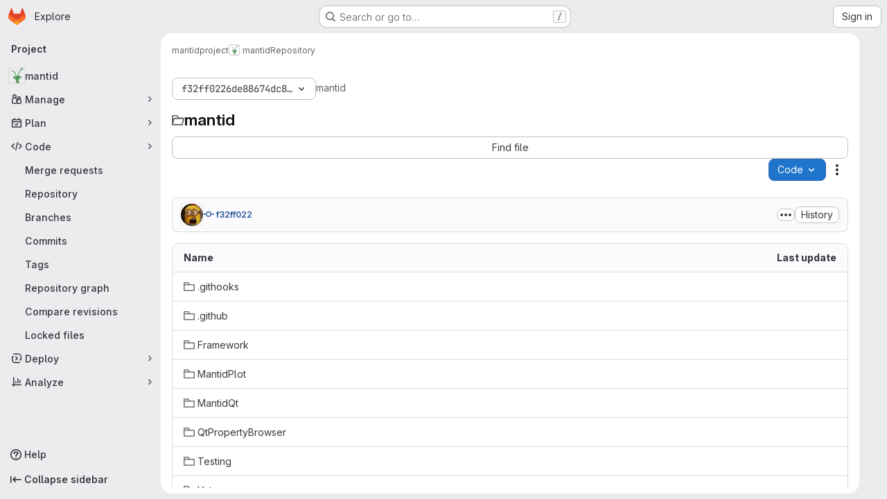

--- FILE ---
content_type: text/javascript; charset=utf-8
request_url: https://code.ornl.gov/assets/webpack/pages.projects.tree.show.2e5dcb27.chunk.js
body_size: 20704
content:
(this.webpackJsonp=this.webpackJsonp||[]).push([["pages.projects.tree.show","ac450171","ae758dc9"],{"+C/r":function(e,t,r){"use strict";t.isInteger=e=>"number"==typeof e?Number.isInteger(e):"string"==typeof e&&""!==e.trim()&&Number.isInteger(Number(e)),t.find=(e,t)=>e.nodes.find(e=>e.type===t),t.exceedsLimit=(e,r,n=1,o)=>!1!==o&&(!(!t.isInteger(e)||!t.isInteger(r))&&(Number(r)-Number(e))/Number(n)>=o),t.escapeNode=(e,t=0,r)=>{const n=e.nodes[t];n&&(r&&n.type===r||"open"===n.type||"close"===n.type)&&!0!==n.escaped&&(n.value="\\"+n.value,n.escaped=!0)},t.encloseBrace=e=>"brace"===e.type&&(e.commas>>0+e.ranges>>0==0&&(e.invalid=!0,!0)),t.isInvalidBrace=e=>"brace"===e.type&&(!(!0!==e.invalid&&!e.dollar)||(e.commas>>0+e.ranges>>0==0||!0!==e.open||!0!==e.close)&&(e.invalid=!0,!0)),t.isOpenOrClose=e=>"open"===e.type||"close"===e.type||(!0===e.open||!0===e.close),t.reduce=e=>e.reduce((e,t)=>("text"===t.type&&e.push(t.value),"range"===t.type&&(t.type="text"),e),[]),t.flatten=(...e)=>{const t=[],r=e=>{for(let n=0;n<e.length;n++){const o=e[n];Array.isArray(o)?r(o):void 0!==o&&t.push(o)}return t};return r(e),t}},"0SQm":function(e,t,r){"use strict";const n=r("WWcN"),o=r("rwLT"),s=r("Z5sJ"),i=r("AH4o"),a=r("BT9Z"),u=(e,t,r=!1)=>{if(Array.isArray(e)){const n=e.map(e=>u(e,t,r));return e=>{for(const t of n){const r=t(e);if(r)return r}return!1}}const n=(o=e)&&"object"==typeof o&&!Array.isArray(o)&&e.tokens&&e.input;var o;if(""===e||"string"!=typeof e&&!n)throw new TypeError("Expected pattern to be a non-empty string");const s=t||{},a=i.isWindows(t),l=n?u.compileRe(e,t):u.makeRe(e,t,!1,!0),p=l.state;delete l.state;let c=()=>!1;if(s.ignore){const e={...t,ignore:null,onMatch:null,onResult:null};c=u(s.ignore,e,r)}const d=(r,n=!1)=>{const{isMatch:o,match:i,output:d}=u.test(r,l,t,{glob:e,posix:a}),f={glob:e,state:p,regex:l,posix:a,input:r,output:d,match:i,isMatch:o};return"function"==typeof s.onResult&&s.onResult(f),!1===o?(f.isMatch=!1,!!n&&f):c(r)?("function"==typeof s.onIgnore&&s.onIgnore(f),f.isMatch=!1,!!n&&f):("function"==typeof s.onMatch&&s.onMatch(f),!n||f)};return r&&(d.state=p),d};u.test=(e,t,r,{glob:n,posix:o}={})=>{if("string"!=typeof e)throw new TypeError("Expected input to be a string");if(""===e)return{isMatch:!1,output:""};const s=r||{},a=s.format||(o?i.toPosixSlashes:null);let l=e===n,p=l&&a?a(e):e;return!1===l&&(p=a?a(e):e,l=p===n),!1!==l&&!0!==s.capture||(l=!0===s.matchBase||!0===s.basename?u.matchBase(e,t,r,o):t.exec(p)),{isMatch:Boolean(l),match:l,output:p}},u.matchBase=(e,t,r,o=i.isWindows(r))=>(t instanceof RegExp?t:u.makeRe(t,r)).test(n.basename(e)),u.isMatch=(e,t,r)=>u(t,r)(e),u.parse=(e,t)=>Array.isArray(e)?e.map(e=>u.parse(e,t)):s(e,{...t,fastpaths:!1}),u.scan=(e,t)=>o(e,t),u.compileRe=(e,t,r=!1,n=!1)=>{if(!0===r)return e.output;const o=t||{},s=o.contains?"":"^",i=o.contains?"":"$";let a=`${s}(?:${e.output})${i}`;e&&!0===e.negated&&(a=`^(?!${a}).*$`);const l=u.toRegex(a,t);return!0===n&&(l.state=e),l},u.makeRe=(e,t={},r=!1,n=!1)=>{if(!e||"string"!=typeof e)throw new TypeError("Expected a non-empty string");let o={negated:!1,fastpaths:!0};return!1===t.fastpaths||"."!==e[0]&&"*"!==e[0]||(o.output=s.fastpaths(e,t)),o.output||(o=s(e,t)),u.compileRe(o,t,r,n)},u.toRegex=(e,t)=>{try{const r=t||{};return new RegExp(e,r.flags||(r.nocase?"i":""))}catch(e){if(t&&!0===t.debug)throw e;return/$^/}},u.constants=a,e.exports=u},"0lKz":function(e,t,r){"use strict";r.r(t);var n=r("Jw/Q"),o=r("Erny"),s=r("CX32"),i=r("QRtj"),a=r("b4aW"),u=r("ZFQw");Object(n.default)(),Object(u.a)(),Object(a.a)(),Object(o.a)(s.a),Object(i.a)()},335:function(e,t,r){r("HVBj"),r("tGlJ"),e.exports=r("0lKz")},"3ZyF":function(e,t,r){"use strict";
/*!
 * is-number <https://github.com/jonschlinkert/is-number>
 *
 * Copyright (c) 2014-present, Jon Schlinkert.
 * Released under the MIT License.
 */e.exports=function(e){return"number"==typeof e?e-e==0:"string"==typeof e&&""!==e.trim()&&(Number.isFinite?Number.isFinite(+e):isFinite(+e))}},"4Ka6":function(e,t,r){(function(e){var n=Object.getOwnPropertyDescriptors||function(e){for(var t=Object.keys(e),r={},n=0;n<t.length;n++)r[t[n]]=Object.getOwnPropertyDescriptor(e,t[n]);return r},o=/%[sdj%]/g;t.format=function(e){if(!b(e)){for(var t=[],r=0;r<arguments.length;r++)t.push(a(arguments[r]));return t.join(" ")}r=1;for(var n=arguments,s=n.length,i=String(e).replace(o,(function(e){if("%%"===e)return"%";if(r>=s)return e;switch(e){case"%s":return String(n[r++]);case"%d":return Number(n[r++]);case"%j":try{return JSON.stringify(n[r++])}catch(e){return"[Circular]"}default:return e}})),u=n[r];r<s;u=n[++r])g(u)||!R(u)?i+=" "+u:i+=" "+a(u);return i},t.deprecate=function(r,n){if(void 0!==e&&!0===e.noDeprecation)return r;if(void 0===e)return function(){return t.deprecate(r,n).apply(this,arguments)};var o=!1;return function(){if(!o){if(e.throwDeprecation)throw new Error(n);e.traceDeprecation?console.trace(n):console.error(n),o=!0}return r.apply(this,arguments)}};var s,i={};function a(e,r){var n={seen:[],stylize:l};return arguments.length>=3&&(n.depth=arguments[2]),arguments.length>=4&&(n.colors=arguments[3]),h(r)?n.showHidden=r:r&&t._extend(n,r),A(n.showHidden)&&(n.showHidden=!1),A(n.depth)&&(n.depth=2),A(n.colors)&&(n.colors=!1),A(n.customInspect)&&(n.customInspect=!0),n.colors&&(n.stylize=u),p(n,e,n.depth)}function u(e,t){var r=a.styles[t];return r?"["+a.colors[r][0]+"m"+e+"["+a.colors[r][1]+"m":e}function l(e,t){return e}function p(e,r,n){if(e.customInspect&&r&&C(r.inspect)&&r.inspect!==t.inspect&&(!r.constructor||r.constructor.prototype!==r)){var o=r.inspect(n,e);return b(o)||(o=p(e,o,n)),o}var s=function(e,t){if(A(t))return e.stylize("undefined","undefined");if(b(t)){var r="'"+JSON.stringify(t).replace(/^"|"$/g,"").replace(/'/g,"\\'").replace(/\\"/g,'"')+"'";return e.stylize(r,"string")}if(y(t))return e.stylize(""+t,"number");if(h(t))return e.stylize(""+t,"boolean");if(g(t))return e.stylize("null","null")}(e,r);if(s)return s;var i=Object.keys(r),a=function(e){var t={};return e.forEach((function(e,r){t[e]=!0})),t}(i);if(e.showHidden&&(i=Object.getOwnPropertyNames(r)),E(r)&&(i.indexOf("message")>=0||i.indexOf("description")>=0))return c(r);if(0===i.length){if(C(r)){var u=r.name?": "+r.name:"";return e.stylize("[Function"+u+"]","special")}if(_(r))return e.stylize(RegExp.prototype.toString.call(r),"regexp");if(m(r))return e.stylize(Date.prototype.toString.call(r),"date");if(E(r))return c(r)}var l,R="",w=!1,v=["{","}"];(f(r)&&(w=!0,v=["[","]"]),C(r))&&(R=" [Function"+(r.name?": "+r.name:"")+"]");return _(r)&&(R=" "+RegExp.prototype.toString.call(r)),m(r)&&(R=" "+Date.prototype.toUTCString.call(r)),E(r)&&(R=" "+c(r)),0!==i.length||w&&0!=r.length?n<0?_(r)?e.stylize(RegExp.prototype.toString.call(r),"regexp"):e.stylize("[Object]","special"):(e.seen.push(r),l=w?function(e,t,r,n,o){for(var s=[],i=0,a=t.length;i<a;++i)H(t,String(i))?s.push(d(e,t,r,n,String(i),!0)):s.push("");return o.forEach((function(o){o.match(/^\d+$/)||s.push(d(e,t,r,n,o,!0))})),s}(e,r,n,a,i):i.map((function(t){return d(e,r,n,a,t,w)})),e.seen.pop(),function(e,t,r){if(e.reduce((function(e,t){return t.indexOf("\n")>=0&&0,e+t.replace(/\u001b\[\d\d?m/g,"").length+1}),0)>60)return r[0]+(""===t?"":t+"\n ")+" "+e.join(",\n  ")+" "+r[1];return r[0]+t+" "+e.join(", ")+" "+r[1]}(l,R,v)):v[0]+R+v[1]}function c(e){return"["+Error.prototype.toString.call(e)+"]"}function d(e,t,r,n,o,s){var i,a,u;if((u=Object.getOwnPropertyDescriptor(t,o)||{value:t[o]}).get?a=u.set?e.stylize("[Getter/Setter]","special"):e.stylize("[Getter]","special"):u.set&&(a=e.stylize("[Setter]","special")),H(n,o)||(i="["+o+"]"),a||(e.seen.indexOf(u.value)<0?(a=g(r)?p(e,u.value,null):p(e,u.value,r-1)).indexOf("\n")>-1&&(a=s?a.split("\n").map((function(e){return"  "+e})).join("\n").substr(2):"\n"+a.split("\n").map((function(e){return"   "+e})).join("\n")):a=e.stylize("[Circular]","special")),A(i)){if(s&&o.match(/^\d+$/))return a;(i=JSON.stringify(""+o)).match(/^"([a-zA-Z_][a-zA-Z_0-9]*)"$/)?(i=i.substr(1,i.length-2),i=e.stylize(i,"name")):(i=i.replace(/'/g,"\\'").replace(/\\"/g,'"').replace(/(^"|"$)/g,"'"),i=e.stylize(i,"string"))}return i+": "+a}function f(e){return Array.isArray(e)}function h(e){return"boolean"==typeof e}function g(e){return null===e}function y(e){return"number"==typeof e}function b(e){return"string"==typeof e}function A(e){return void 0===e}function _(e){return R(e)&&"[object RegExp]"===w(e)}function R(e){return"object"==typeof e&&null!==e}function m(e){return R(e)&&"[object Date]"===w(e)}function E(e){return R(e)&&("[object Error]"===w(e)||e instanceof Error)}function C(e){return"function"==typeof e}function w(e){return Object.prototype.toString.call(e)}function v(e){return e<10?"0"+e.toString(10):e.toString(10)}t.debuglog=function(r){if(A(s)&&(s=e.env.NODE_DEBUG||""),r=r.toUpperCase(),!i[r])if(new RegExp("\\b"+r+"\\b","i").test(s)){var n=e.pid;i[r]=function(){var e=t.format.apply(t,arguments);console.error("%s %d: %s",r,n,e)}}else i[r]=function(){};return i[r]},t.inspect=a,a.colors={bold:[1,22],italic:[3,23],underline:[4,24],inverse:[7,27],white:[37,39],grey:[90,39],black:[30,39],blue:[34,39],cyan:[36,39],green:[32,39],magenta:[35,39],red:[31,39],yellow:[33,39]},a.styles={special:"cyan",number:"yellow",boolean:"yellow",undefined:"grey",null:"bold",string:"green",date:"magenta",regexp:"red"},t.isArray=f,t.isBoolean=h,t.isNull=g,t.isNullOrUndefined=function(e){return null==e},t.isNumber=y,t.isString=b,t.isSymbol=function(e){return"symbol"==typeof e},t.isUndefined=A,t.isRegExp=_,t.isObject=R,t.isDate=m,t.isError=E,t.isFunction=C,t.isPrimitive=function(e){return null===e||"boolean"==typeof e||"number"==typeof e||"string"==typeof e||"symbol"==typeof e||void 0===e},t.isBuffer=r("as5i");var x=["Jan","Feb","Mar","Apr","May","Jun","Jul","Aug","Sep","Oct","Nov","Dec"];function S(){var e=new Date,t=[v(e.getHours()),v(e.getMinutes()),v(e.getSeconds())].join(":");return[e.getDate(),x[e.getMonth()],t].join(" ")}function H(e,t){return Object.prototype.hasOwnProperty.call(e,t)}t.log=function(){console.log("%s - %s",S(),t.format.apply(t,arguments))},t.inherits=r("Y7R+"),t._extend=function(e,t){if(!t||!R(t))return e;for(var r=Object.keys(t),n=r.length;n--;)e[r[n]]=t[r[n]];return e};var O="undefined"!=typeof Symbol?Symbol("util.promisify.custom"):void 0;function k(e,t){if(!e){var r=new Error("Promise was rejected with a falsy value");r.reason=e,e=r}return t(e)}t.promisify=function(e){if("function"!=typeof e)throw new TypeError('The "original" argument must be of type Function');if(O&&e[O]){var t;if("function"!=typeof(t=e[O]))throw new TypeError('The "util.promisify.custom" argument must be of type Function');return Object.defineProperty(t,O,{value:t,enumerable:!1,writable:!1,configurable:!0}),t}function t(){for(var t,r,n=new Promise((function(e,n){t=e,r=n})),o=[],s=0;s<arguments.length;s++)o.push(arguments[s]);o.push((function(e,n){e?r(e):t(n)}));try{e.apply(this,o)}catch(e){r(e)}return n}return Object.setPrototypeOf(t,Object.getPrototypeOf(e)),O&&Object.defineProperty(t,O,{value:t,enumerable:!1,writable:!1,configurable:!0}),Object.defineProperties(t,n(e))},t.promisify.custom=O,t.callbackify=function(t){if("function"!=typeof t)throw new TypeError('The "original" argument must be of type Function');function r(){for(var r=[],n=0;n<arguments.length;n++)r.push(arguments[n]);var o=r.pop();if("function"!=typeof o)throw new TypeError("The last argument must be of type Function");var s=this,i=function(){return o.apply(s,arguments)};t.apply(this,r).then((function(t){e.nextTick(i,null,t)}),(function(t){e.nextTick(k,t,i)}))}return Object.setPrototypeOf(r,Object.getPrototypeOf(t)),Object.defineProperties(r,n(t)),r}}).call(this,r("TzVV"))},"82zY":function(e,t,r){"use strict";const n=r("xkpj"),{MAX_LENGTH:o,CHAR_BACKSLASH:s,CHAR_BACKTICK:i,CHAR_COMMA:a,CHAR_DOT:u,CHAR_LEFT_PARENTHESES:l,CHAR_RIGHT_PARENTHESES:p,CHAR_LEFT_CURLY_BRACE:c,CHAR_RIGHT_CURLY_BRACE:d,CHAR_LEFT_SQUARE_BRACKET:f,CHAR_RIGHT_SQUARE_BRACKET:h,CHAR_DOUBLE_QUOTE:g,CHAR_SINGLE_QUOTE:y,CHAR_NO_BREAK_SPACE:b,CHAR_ZERO_WIDTH_NOBREAK_SPACE:A}=r("VEpw");e.exports=(e,t={})=>{if("string"!=typeof e)throw new TypeError("Expected a string");const r=t||{},_="number"==typeof r.maxLength?Math.min(o,r.maxLength):o;if(e.length>_)throw new SyntaxError(`Input length (${e.length}), exceeds max characters (${_})`);const R={type:"root",input:e,nodes:[]},m=[R];let E=R,C=R,w=0;const v=e.length;let x,S=0,H=0;const O=()=>e[S++],k=e=>{if("text"===e.type&&"dot"===C.type&&(C.type="text"),!C||"text"!==C.type||"text"!==e.type)return E.nodes.push(e),e.parent=E,e.prev=C,C=e,e;C.value+=e.value};for(k({type:"bos"});S<v;)if(E=m[m.length-1],x=O(),x!==A&&x!==b)if(x!==s)if(x!==h)if(x!==f)if(x!==l)if(x!==p)if(x!==g&&x!==y&&x!==i)if(x!==c)if(x!==d)if(x===a&&H>0){if(E.ranges>0){E.ranges=0;const e=E.nodes.shift();E.nodes=[e,{type:"text",value:n(E)}]}k({type:"comma",value:x}),E.commas++}else if(x===u&&H>0&&0===E.commas){const e=E.nodes;if(0===H||0===e.length){k({type:"text",value:x});continue}if("dot"===C.type){if(E.range=[],C.value+=x,C.type="range",3!==E.nodes.length&&5!==E.nodes.length){E.invalid=!0,E.ranges=0,C.type="text";continue}E.ranges++,E.args=[];continue}if("range"===C.type){e.pop();const t=e[e.length-1];t.value+=C.value+x,C=t,E.ranges--;continue}k({type:"dot",value:x})}else k({type:"text",value:x});else{if("brace"!==E.type){k({type:"text",value:x});continue}const e="close";E=m.pop(),E.close=!0,k({type:e,value:x}),H--,E=m[m.length-1]}else{H++;const e=C.value&&"$"===C.value.slice(-1)||!0===E.dollar;E=k({type:"brace",open:!0,close:!1,dollar:e,depth:H,commas:0,ranges:0,nodes:[]}),m.push(E),k({type:"open",value:x})}else{const e=x;let r;for(!0!==t.keepQuotes&&(x="");S<v&&(r=O());)if(r!==s){if(r===e){!0===t.keepQuotes&&(x+=r);break}x+=r}else x+=r+O();k({type:"text",value:x})}else{if("paren"!==E.type){k({type:"text",value:x});continue}E=m.pop(),k({type:"text",value:x}),E=m[m.length-1]}else E=k({type:"paren",nodes:[]}),m.push(E),k({type:"text",value:x});else{let e;for(w++;S<v&&(e=O());)if(x+=e,e!==f)if(e!==s){if(e===h&&(w--,0===w))break}else x+=O();else w++;k({type:"text",value:x})}else k({type:"text",value:"\\"+x});else k({type:"text",value:(t.keepEscaping?x:"")+O()});do{if(E=m.pop(),"root"!==E.type){E.nodes.forEach(e=>{e.nodes||("open"===e.type&&(e.isOpen=!0),"close"===e.type&&(e.isClose=!0),e.nodes||(e.type="text"),e.invalid=!0)});const e=m[m.length-1],t=e.nodes.indexOf(E);e.nodes.splice(t,1,...E.nodes)}}while(m.length>0);return k({type:"eos"}),R}},"9YHj":function(e,t,r){"use strict";r.r(t);var n=r("NnjE"),o=(r("v2fZ"),r("3UXl"),r("iyoE"),r("RFHG"),r("z6RN"),r("xuo1"),r("2TqH")),s=r("nuJP"),i=r("3twG"),a=r("/lV4"),u=r("d08M"),l=r("ygVz"),p=r("4oYX"),c=r("CbCZ"),d=r("4Fqu"),f=r("AxB5"),h={components:{GlButton:c.a,GlButtonGroup:d.a,GlDisclosureDropdownItem:f.a},props:{items:{type:Array,required:!0}}},g=r("tBpV"),y=Object(g.a)(h,(function(){var e=this,t=e._self._c;return e.items.length?t("gl-disclosure-dropdown-item",{staticClass:"gl-px-3 gl-py-2"},[t("gl-button-group",{staticClass:"gl-w-full"},e._l(e.items,(function(r,n){return t("gl-button",e._b({key:n,attrs:{href:r.href},on:{click:function(t){return e.$emit("close-dropdown")}}},"gl-button",r.extraAttrs,!1),[e._v("\n      "+e._s(r.text)+"\n    ")])})),1)],1):e._e()}),[],!1,null,null,null).exports,b=r("wQDE"),A={components:{GlButton:c.a,GlButtonGroup:d.a,GlDisclosureDropdownItem:f.a},mixins:[l.a.mixin()],props:{ideItem:{type:Object,required:!0}},computed:{shortcutsDisabled:()=>Object(b.b)()},methods:{closeDropdown(){this.$emit("close-dropdown")},trackAndClose({action:e,label:t}={}){e&&this.trackEvent(e,t&&{label:t}),this.closeDropdown()}}},_=Object(g.a)(A,(function(){var e=this,t=e._self._c;return e.ideItem.items?t("gl-disclosure-dropdown-item",{staticClass:"gl-mb-3 gl-flex gl-w-full gl-items-center gl-justify-between gl-px-4 gl-py-2",attrs:{"data-testid":e.ideItem.testId}},[t("span",{staticClass:"gl-min-w-0"},[e._v(e._s(e.ideItem.text))]),e._v(" "),t("gl-button-group",e._l(e.ideItem.items,(function(r,n){return t("gl-button",{key:n,attrs:{href:r.href,"is-unsafe-link":"",target:"_blank",size:"small"},on:{click:function(t){return e.trackAndClose(r.tracking)}}},[e._v("\n      "+e._s(r.text)+"\n    ")])})),1)],1):e.ideItem.href?t("gl-disclosure-dropdown-item",{attrs:{item:e.ideItem,"data-testid":e.ideItem.testId},on:{action:function(t){return e.trackAndClose(e.ideItem.tracking)}},scopedSlots:e._u([{key:"list-item",fn:function(){return[t("span",{staticClass:"gl-flex gl-items-center gl-justify-between"},[t("span",[e._v(e._s(e.ideItem.text))]),e._v(" "),e.ideItem.shortcut&&!e.shortcutsDisabled?t("kbd",{staticClass:"flat"},[e._v(e._s(e.ideItem.shortcut))]):e._e()])]},proxy:!0}])}):e._e()}),[],!1,null,null,null).exports;const R={vscode:{ssh:"open_vscode_ssh",https:"open_vscode_https"},intellij:{ssh:"open_intellij_ssh",https:"open_intellij_https"}};var m={name:"CECompactCodeDropdown",components:{GlDisclosureDropdown:o.a,GlDisclosureDropdownGroup:s.a,CodeDropdownCloneItem:p.a,CodeDropdownDownloadItems:y,CodeDropdownIdeItem:_},mixins:[l.a.mixin()],props:{sshUrl:{type:String,required:!1,default:""},httpUrl:{type:String,required:!1,default:""},kerberosUrl:{type:String,required:!1,default:null},xcodeUrl:{type:String,required:!1,default:""},webIdeUrl:{type:String,required:!1,default:""},gitpodUrl:{type:String,required:!1,default:""},currentPath:{type:String,required:!1,default:null},directoryDownloadLinks:{type:Array,required:!1,default:function(){return[]}},showWebIdeButton:{type:Boolean,required:!1,default:!0},isGitpodEnabledForInstance:{type:Boolean,required:!1,default:!1},isGitpodEnabledForUser:{type:Boolean,required:!1,default:!1}},computed:{httpLabel(){var e;const t=null===(e=Object(i.o)(this.httpUrl))||void 0===e?void 0:e.toUpperCase();return Object(a.j)(Object(a.a)("Clone with %{protocol}"),{protocol:t})},sshUrlEncoded(){return encodeURIComponent(this.sshUrl)},httpUrlEncoded(){return encodeURIComponent(this.httpUrl)},webIdeActionShortcutKey:()=>Object(u.Hb)(u.y)[0],webIdeAction(){return{text:Object(a.a)("Web IDE"),shortcut:this.webIdeActionShortcutKey,tracking:{action:"click_consolidated_edit",label:"web_ide"},testId:"webide-menu-item",href:this.webIdeUrl,extraAttrs:{target:"_blank"}}},showGitpodButton(){return this.isGitpodEnabledForInstance&&this.isGitpodEnabledForUser&&this.gitpodUrl},gitPodAction(){return{text:Object(a.a)("Ona"),tracking:{action:"click_consolidated_edit",label:"gitpod"},href:this.gitpodUrl,extraAttrs:{target:"_blank"}}},ideGroup(){const e=[];return this.showWebIdeButton&&e.push(this.webIdeAction),this.showGitpodButton&&e.push(this.gitPodAction),(this.httpUrl||this.sshUrl)&&(e.push(this.createIdeGroup(Object(a.a)("Visual Studio Code"),"vscode://vscode.git/clone?url=","vscode")),e.push(this.createIdeGroup(Object(a.a)("IntelliJ IDEA"),"jetbrains://idea/checkout/git?idea.required.plugins.id=Git4Idea&checkout.repo=","intellij"))),this.xcodeUrl&&e.push({text:Object(a.a)("Xcode"),href:this.xcodeUrl,extraAttrs:{isUnsafeLink:!0}}),e},sourceCodeGroup(){return this.directoryDownloadLinks.map((function(e){return{text:e.text,href:e.path,extraAttrs:{rel:"nofollow",download:""}}}))},directoryDownloadGroup(){var e=this;return this.directoryDownloadLinks.map((function(t){const r=Object(i.C)({path:e.currentPath},t.path).replace(/%2F/g,"/");return{text:t.text,href:r,extraAttrs:{rel:"nofollow",download:""}}}))},groups(){let e=null;return[["sshUrl",this.sshUrl],["httpUrl",this.httpUrl],["kerberosUrl",this.kerberosUrl],["ideGroup",this.ideGroup.length>0],["downloadSourceCode",this.directoryDownloadLinks.length>0],["downloadDirectory",this.currentPath&&this.directoryDownloadLinks.length>0]].reduce((function(t,[r,n]){let o=Boolean(n);return!e&&n&&(e=r,o=!1),t[r]={show:n,bordered:o},t}),{})},trackingData:()=>({ssh:{action:"copy_ssh_clone_url"},https:{action:"copy_https_clone_url"}})},methods:{onDropdownShown(){this.trackEvent("click_code_dropdown")},closeDropdown(){this.$refs.dropdown.close()},createIdeGroup(e,t,r){return{text:e,items:[...this.sshUrl?[{text:Object(a.a)("SSH"),href:`${t}${this.sshUrlEncoded}`,tracking:{action:R[r].ssh},extraAttrs:{isUnsafeLink:!0}}]:[],...this.httpUrl?[{text:Object(a.a)("HTTPS"),href:`${t}${this.httpUrlEncoded}`,tracking:{action:R[r].https},extraAttrs:{isUnsafeLink:!0}}]:[]]}}}},E=r("LPAU"),C=r.n(E),w=r("AGVC"),v=r.n(w),x={insert:"head",singleton:!1},S=(C()(v.a,x),v.a.locals,Object(g.a)(m,(function(){var e=this,t=e._self._c;return t("gl-disclosure-dropdown",{ref:"dropdown",staticClass:"code-dropdown",attrs:{"toggle-text":e.__("Code"),variant:"confirm",placement:"bottom-end","fluid-width":"","auto-close":!1,"data-testid":"code-dropdown"},on:{shown:e.onDropdownShown}},[e.groups.sshUrl.show?t("gl-disclosure-dropdown-group",{attrs:{bordered:e.groups.sshUrl.bordered}},[t("code-dropdown-clone-item",{attrs:{label:e.__("Clone with SSH"),link:e.sshUrl,name:"ssh_project_clone","input-id":"copy-ssh-url-input","test-id":"copy-ssh-url-button",tracking:e.trackingData.ssh}})],1):e._e(),e._v(" "),e.groups.httpUrl.show?t("gl-disclosure-dropdown-group",{attrs:{bordered:e.groups.httpUrl.bordered}},[t("code-dropdown-clone-item",{attrs:{label:e.httpLabel,link:e.httpUrl,name:"http_project_clone","input-id":"copy-http-url-input","test-id":"copy-http-url-button",tracking:e.trackingData.https}})],1):e._e(),e._v(" "),e.groups.kerberosUrl.show?t("gl-disclosure-dropdown-group",{attrs:{bordered:e.groups.kerberosUrl.bordered}},[t("code-dropdown-clone-item",{attrs:{label:e.__("Clone with KRB5"),link:e.kerberosUrl,name:"kerberos_project_clone","input-id":"copy-http-url-input","test-id":"copy-http-url-button"}})],1):e._e(),e._v(" "),e.groups.ideGroup.show?t("gl-disclosure-dropdown-group",{attrs:{bordered:e.groups.ideGroup.bordered},scopedSlots:e._u([{key:"group-label",fn:function(){return[e._v(e._s(e.__("Open with")))]},proxy:!0}],null,!1,397988243)},[e._v(" "),e._l(e.ideGroup,(function(r,n){return t("code-dropdown-ide-item",{key:n,attrs:{"ide-item":r,label:e.__("Open with")},on:{"close-dropdown":e.closeDropdown}})}))],2):e._e(),e._v(" "),e.groups.downloadSourceCode.show?t("gl-disclosure-dropdown-group",{attrs:{bordered:e.groups.downloadSourceCode.bordered},scopedSlots:e._u([{key:"group-label",fn:function(){return[e._v(e._s(e.__("Download source code")))]},proxy:!0}],null,!1,2425687393)},[e._v(" "),t("code-dropdown-download-items",{attrs:{items:e.sourceCodeGroup},on:{"close-dropdown":e.closeDropdown}})],1):e._e(),e._v(" "),e.groups.downloadDirectory.show?t("gl-disclosure-dropdown-group",{attrs:{bordered:e.groups.downloadDirectory.bordered},scopedSlots:e._u([{key:"group-label",fn:function(){return[e._v(e._s(e.__("Download directory")))]},proxy:!0}],null,!1,2889711192)},[e._v(" "),t("code-dropdown-download-items",{attrs:{items:e.directoryDownloadGroup},on:{"close-dropdown":e.closeDropdown}})],1):e._e(),e._v(" "),e._t("gl-ee-compact-code-dropdown")],2)}),[],!1,null,null,null).exports),H=r("TGpU"),O=r("t9iZ"),k=r("YmFK"),T={components:{GetProjectDetailsQuery:O.a,WorkspacesDropdownGroup:H.a,CeCompactCodeDropdown:S,GlLoadingIcon:n.a},mixins:[Object(k.a)()],inject:["newWorkspacePath"],props:{...S.props,projectPath:{type:String,required:!0},projectId:{type:String,required:!0},gitRef:{type:String,required:!0}},data:()=>({projectDetailsLoaded:!1,supportsWorkspaces:!1}),computed:{isWorkspacesDropdownGroupAvailable(){return this.glLicensedFeatures.remoteDevelopment},projectIdAsInt(){return parseInt(this.projectId,10)}},methods:{onProjectDetailsResult({clusterAgents:e}){this.projectDetailsLoaded=!0,this.supportsWorkspaces=e.length>0},onProjectDetailsError(){this.projectDetailsLoaded=!0}}},L=Object(g.a)(T,(function(){var e=this,t=e._self._c;return t("ce-compact-code-dropdown",{staticClass:"git-clone-holder js-git-clone-holder",attrs:{"ssh-url":e.sshUrl,"http-url":e.httpUrl,"kerberos-url":e.kerberosUrl,"xcode-url":e.xcodeUrl,"web-ide-url":e.webIdeUrl,"gitpod-url":e.gitpodUrl,"current-path":e.currentPath,"directory-download-links":e.directoryDownloadLinks,"project-path":e.projectPath,"show-web-ide-button":e.showWebIdeButton,"is-gitpod-enabled-for-user":e.isGitpodEnabledForUser,"is-gitpod-enabled-for-instance":e.isGitpodEnabledForInstance},scopedSlots:e._u([{key:"gl-ee-compact-code-dropdown",fn:function(){return[e.isWorkspacesDropdownGroupAvailable?t("div",{staticClass:"gl-w-full"},[t("get-project-details-query",{attrs:{"project-full-path":e.projectPath},on:{result:e.onProjectDetailsResult,error:e.onProjectDetailsError}}),e._v(" "),e.projectDetailsLoaded?t("workspaces-dropdown-group",{staticClass:"gl-w-full",attrs:{"new-workspace-path":e.newWorkspacePath,"project-id":e.projectIdAsInt,"project-full-path":e.projectPath,"supports-workspaces":e.supportsWorkspaces,"git-ref":e.gitRef,"border-position":"top"}}):t("div",{staticClass:"gl-my-3 gl-w-full gl-text-center"},[t("gl-loading-icon")],1)],1):e._e()]},proxy:!0}])})}),[],!1,null,null,null);t.default=L.exports},AGVC:function(e,t,r){(e.exports=r("VNgF")(!1)).push([e.i,"\n/* Temporary override until we have\n   * widths available in GlDisclosureDropdown\n   * https://gitlab.com/gitlab-org/gitlab-services/design.gitlab.com/-/issues/2439\n   */\n.code-dropdown .gl-new-dropdown-panel {\n  width: 100%;\n  max-width: 348px;\n}\n",""])},AH4o:function(e,t,r){"use strict";(function(e){const n=r("WWcN"),o="win32"===e.platform,{REGEX_BACKSLASH:s,REGEX_REMOVE_BACKSLASH:i,REGEX_SPECIAL_CHARS:a,REGEX_SPECIAL_CHARS_GLOBAL:u}=r("BT9Z");t.isObject=e=>null!==e&&"object"==typeof e&&!Array.isArray(e),t.hasRegexChars=e=>a.test(e),t.isRegexChar=e=>1===e.length&&t.hasRegexChars(e),t.escapeRegex=e=>e.replace(u,"\\$1"),t.toPosixSlashes=e=>e.replace(s,"/"),t.removeBackslashes=e=>e.replace(i,e=>"\\"===e?"":e),t.supportsLookbehinds=()=>{const t=e.version.slice(1).split(".").map(Number);return 3===t.length&&t[0]>=9||8===t[0]&&t[1]>=10},t.isWindows=e=>e&&"boolean"==typeof e.windows?e.windows:!0===o||"\\"===n.sep,t.escapeLast=(e,r,n)=>{const o=e.lastIndexOf(r,n);return-1===o?e:"\\"===e[o-1]?t.escapeLast(e,r,o-1):`${e.slice(0,o)}\\${e.slice(o)}`},t.removePrefix=(e,t={})=>{let r=e;return r.startsWith("./")&&(r=r.slice(2),t.prefix="./"),r},t.wrapOutput=(e,t={},r={})=>{let n=`${r.contains?"":"^"}(?:${e})${r.contains?"":"$"}`;return!0===t.negated&&(n=`(?:^(?!${n}).*$)`),n}}).call(this,r("TzVV"))},BT9Z:function(e,t,r){"use strict";const n=r("WWcN"),o={DOT_LITERAL:"\\.",PLUS_LITERAL:"\\+",QMARK_LITERAL:"\\?",SLASH_LITERAL:"\\/",ONE_CHAR:"(?=.)",QMARK:"[^/]",END_ANCHOR:"(?:\\/|$)",DOTS_SLASH:"\\.{1,2}(?:\\/|$)",NO_DOT:"(?!\\.)",NO_DOTS:"(?!(?:^|\\/)\\.{1,2}(?:\\/|$))",NO_DOT_SLASH:"(?!\\.{0,1}(?:\\/|$))",NO_DOTS_SLASH:"(?!\\.{1,2}(?:\\/|$))",QMARK_NO_DOT:"[^.\\/]",STAR:"[^/]*?",START_ANCHOR:"(?:^|\\/)"},s={...o,SLASH_LITERAL:"[\\\\/]",QMARK:"[^\\\\/]",STAR:"[^\\\\/]*?",DOTS_SLASH:"\\.{1,2}(?:[\\\\/]|$)",NO_DOT:"(?!\\.)",NO_DOTS:"(?!(?:^|[\\\\/])\\.{1,2}(?:[\\\\/]|$))",NO_DOT_SLASH:"(?!\\.{0,1}(?:[\\\\/]|$))",NO_DOTS_SLASH:"(?!\\.{1,2}(?:[\\\\/]|$))",QMARK_NO_DOT:"[^.\\\\/]",START_ANCHOR:"(?:^|[\\\\/])",END_ANCHOR:"(?:[\\\\/]|$)"};e.exports={MAX_LENGTH:65536,POSIX_REGEX_SOURCE:{alnum:"a-zA-Z0-9",alpha:"a-zA-Z",ascii:"\\x00-\\x7F",blank:" \\t",cntrl:"\\x00-\\x1F\\x7F",digit:"0-9",graph:"\\x21-\\x7E",lower:"a-z",print:"\\x20-\\x7E ",punct:"\\-!\"#$%&'()\\*+,./:;<=>?@[\\]^_`{|}~",space:" \\t\\r\\n\\v\\f",upper:"A-Z",word:"A-Za-z0-9_",xdigit:"A-Fa-f0-9"},REGEX_BACKSLASH:/\\(?![*+?^${}(|)[\]])/g,REGEX_NON_SPECIAL_CHARS:/^[^@![\].,$*+?^{}()|\\/]+/,REGEX_SPECIAL_CHARS:/[-*+?.^${}(|)[\]]/,REGEX_SPECIAL_CHARS_BACKREF:/(\\?)((\W)(\3*))/g,REGEX_SPECIAL_CHARS_GLOBAL:/([-*+?.^${}(|)[\]])/g,REGEX_REMOVE_BACKSLASH:/(?:\[.*?[^\\]\]|\\(?=.))/g,REPLACEMENTS:{"***":"*","**/**":"**","**/**/**":"**"},CHAR_0:48,CHAR_9:57,CHAR_UPPERCASE_A:65,CHAR_LOWERCASE_A:97,CHAR_UPPERCASE_Z:90,CHAR_LOWERCASE_Z:122,CHAR_LEFT_PARENTHESES:40,CHAR_RIGHT_PARENTHESES:41,CHAR_ASTERISK:42,CHAR_AMPERSAND:38,CHAR_AT:64,CHAR_BACKWARD_SLASH:92,CHAR_CARRIAGE_RETURN:13,CHAR_CIRCUMFLEX_ACCENT:94,CHAR_COLON:58,CHAR_COMMA:44,CHAR_DOT:46,CHAR_DOUBLE_QUOTE:34,CHAR_EQUAL:61,CHAR_EXCLAMATION_MARK:33,CHAR_FORM_FEED:12,CHAR_FORWARD_SLASH:47,CHAR_GRAVE_ACCENT:96,CHAR_HASH:35,CHAR_HYPHEN_MINUS:45,CHAR_LEFT_ANGLE_BRACKET:60,CHAR_LEFT_CURLY_BRACE:123,CHAR_LEFT_SQUARE_BRACKET:91,CHAR_LINE_FEED:10,CHAR_NO_BREAK_SPACE:160,CHAR_PERCENT:37,CHAR_PLUS:43,CHAR_QUESTION_MARK:63,CHAR_RIGHT_ANGLE_BRACKET:62,CHAR_RIGHT_CURLY_BRACE:125,CHAR_RIGHT_SQUARE_BRACKET:93,CHAR_SEMICOLON:59,CHAR_SINGLE_QUOTE:39,CHAR_SPACE:32,CHAR_TAB:9,CHAR_UNDERSCORE:95,CHAR_VERTICAL_LINE:124,CHAR_ZERO_WIDTH_NOBREAK_SPACE:65279,SEP:n.sep,extglobChars:e=>({"!":{type:"negate",open:"(?:(?!(?:",close:`))${e.STAR})`},"?":{type:"qmark",open:"(?:",close:")?"},"+":{type:"plus",open:"(?:",close:")+"},"*":{type:"star",open:"(?:",close:")*"},"@":{type:"at",open:"(?:",close:")"}}),globChars:e=>!0===e?s:o}},FtYv:function(e,t,r){"use strict";const n=r("xkpj"),o=r("wlho"),s=r("Uk5S"),i=r("82zY"),a=(e,t={})=>{let r=[];if(Array.isArray(e))for(const n of e){const e=a.create(n,t);Array.isArray(e)?r.push(...e):r.push(e)}else r=[].concat(a.create(e,t));return t&&!0===t.expand&&!0===t.nodupes&&(r=[...new Set(r)]),r};a.parse=(e,t={})=>i(e,t),a.stringify=(e,t={})=>n("string"==typeof e?a.parse(e,t):e,t),a.compile=(e,t={})=>("string"==typeof e&&(e=a.parse(e,t)),o(e,t)),a.expand=(e,t={})=>{"string"==typeof e&&(e=a.parse(e,t));let r=s(e,t);return!0===t.noempty&&(r=r.filter(Boolean)),!0===t.nodupes&&(r=[...new Set(r)]),r},a.create=(e,t={})=>""===e||e.length<3?[e]:!0!==t.expand?a.compile(e,t):a.expand(e,t),e.exports=a},Oc4c:function(e,t,r){"use strict";
/*!
 * fill-range <https://github.com/jonschlinkert/fill-range>
 *
 * Copyright (c) 2014-present, Jon Schlinkert.
 * Licensed under the MIT License.
 */const n=r("4Ka6"),o=r("sO/2"),s=e=>null!==e&&"object"==typeof e&&!Array.isArray(e),i=e=>"number"==typeof e||"string"==typeof e&&""!==e,a=e=>Number.isInteger(+e),u=e=>{let t=""+e,r=-1;if("-"===t[0]&&(t=t.slice(1)),"0"===t)return!1;for(;"0"===t[++r];);return r>0},l=(e,t,r)=>{if(t>0){let r="-"===e[0]?"-":"";r&&(e=e.slice(1)),e=r+e.padStart(r?t-1:t,"0")}return!1===r?String(e):e},p=(e,t)=>{let r="-"===e[0]?"-":"";for(r&&(e=e.slice(1),t--);e.length<t;)e="0"+e;return r?"-"+e:e},c=(e,t,r,n)=>{if(r)return o(e,t,{wrap:!1,...n});let s=String.fromCharCode(e);return e===t?s:`[${s}-${String.fromCharCode(t)}]`},d=(e,t,r)=>{if(Array.isArray(e)){let t=!0===r.wrap,n=r.capture?"":"?:";return t?`(${n}${e.join("|")})`:e.join("|")}return o(e,t,r)},f=(...e)=>new RangeError("Invalid range arguments: "+n.inspect(...e)),h=(e,t,r)=>{if(!0===r.strictRanges)throw f([e,t]);return[]},g=(e,t,r=1,n={})=>{let o=Number(e),s=Number(t);if(!Number.isInteger(o)||!Number.isInteger(s)){if(!0===n.strictRanges)throw f([e,t]);return[]}0===o&&(o=0),0===s&&(s=0);let i=o>s,a=String(e),h=String(t),g=String(r);r=Math.max(Math.abs(r),1);let y=u(a)||u(h)||u(g),b=y?Math.max(a.length,h.length,g.length):0,A=!1===y&&!1===((e,t,r)=>"string"==typeof e||"string"==typeof t||!0===r.stringify)(e,t,n),_=n.transform||(e=>t=>!0===e?Number(t):String(t))(A);if(n.toRegex&&1===r)return c(p(e,b),p(t,b),!0,n);let R={negatives:[],positives:[]},m=[],E=0;for(;i?o>=s:o<=s;)!0===n.toRegex&&r>1?R[(C=o)<0?"negatives":"positives"].push(Math.abs(C)):m.push(l(_(o,E),b,A)),o=i?o-r:o+r,E++;var C;return!0===n.toRegex?r>1?((e,t,r)=>{e.negatives.sort((e,t)=>e<t?-1:e>t?1:0),e.positives.sort((e,t)=>e<t?-1:e>t?1:0);let n,o=t.capture?"":"?:",s="",i="";return e.positives.length&&(s=e.positives.map(e=>p(String(e),r)).join("|")),e.negatives.length&&(i=`-(${o}${e.negatives.map(e=>p(String(e),r)).join("|")})`),n=s&&i?`${s}|${i}`:s||i,t.wrap?`(${o}${n})`:n})(R,n,b):d(m,null,{wrap:!1,...n}):m},y=(e,t,r,n={})=>{if(null==t&&i(e))return[e];if(!i(e)||!i(t))return h(e,t,n);if("function"==typeof r)return y(e,t,1,{transform:r});if(s(r))return y(e,t,0,r);let o={...n};return!0===o.capture&&(o.wrap=!0),r=r||o.step||1,a(r)?a(e)&&a(t)?g(e,t,r,o):((e,t,r=1,n={})=>{if(!a(e)&&e.length>1||!a(t)&&t.length>1)return h(e,t,n);let o=n.transform||(e=>String.fromCharCode(e)),s=(""+e).charCodeAt(0),i=(""+t).charCodeAt(0),u=s>i,l=Math.min(s,i),p=Math.max(s,i);if(n.toRegex&&1===r)return c(l,p,!1,n);let f=[],g=0;for(;u?s>=i:s<=i;)f.push(o(s,g)),s=u?s-r:s+r,g++;return!0===n.toRegex?d(f,null,{wrap:!1,options:n}):f})(e,t,Math.max(Math.abs(r),1),o):null==r||s(r)?y(e,t,1,r):((e,t)=>{if(!0===t.strictRanges)throw new TypeError(`Expected step "${e}" to be a number`);return[]})(r,o)};e.exports=y},Uk5S:function(e,t,r){"use strict";const n=r("Oc4c"),o=r("xkpj"),s=r("+C/r"),i=(e="",t="",r=!1)=>{const n=[];if(e=[].concat(e),!(t=[].concat(t)).length)return e;if(!e.length)return r?s.flatten(t).map(e=>`{${e}}`):t;for(const o of e)if(Array.isArray(o))for(const e of o)n.push(i(e,t,r));else for(let e of t)!0===r&&"string"==typeof e&&(e=`{${e}}`),n.push(Array.isArray(e)?i(o,e,r):o+e);return s.flatten(n)};e.exports=(e,t={})=>{const r=void 0===t.rangeLimit?1e3:t.rangeLimit,a=(e,u={})=>{e.queue=[];let l=u,p=u.queue;for(;"brace"!==l.type&&"root"!==l.type&&l.parent;)l=l.parent,p=l.queue;if(e.invalid||e.dollar)return void p.push(i(p.pop(),o(e,t)));if("brace"===e.type&&!0!==e.invalid&&2===e.nodes.length)return void p.push(i(p.pop(),["{}"]));if(e.nodes&&e.ranges>0){const a=s.reduce(e.nodes);if(s.exceedsLimit(...a,t.step,r))throw new RangeError("expanded array length exceeds range limit. Use options.rangeLimit to increase or disable the limit.");let u=n(...a,t);return 0===u.length&&(u=o(e,t)),p.push(i(p.pop(),u)),void(e.nodes=[])}const c=s.encloseBrace(e);let d=e.queue,f=e;for(;"brace"!==f.type&&"root"!==f.type&&f.parent;)f=f.parent,d=f.queue;for(let t=0;t<e.nodes.length;t++){const r=e.nodes[t];"comma"!==r.type||"brace"!==e.type?"close"!==r.type?r.value&&"open"!==r.type?d.push(i(d.pop(),r.value)):r.nodes&&a(r,e):p.push(i(p.pop(),d,c)):(1===t&&d.push(""),d.push(""))}return d};return s.flatten(a(e))}},VEpw:function(e,t,r){"use strict";e.exports={MAX_LENGTH:1e4,CHAR_0:"0",CHAR_9:"9",CHAR_UPPERCASE_A:"A",CHAR_LOWERCASE_A:"a",CHAR_UPPERCASE_Z:"Z",CHAR_LOWERCASE_Z:"z",CHAR_LEFT_PARENTHESES:"(",CHAR_RIGHT_PARENTHESES:")",CHAR_ASTERISK:"*",CHAR_AMPERSAND:"&",CHAR_AT:"@",CHAR_BACKSLASH:"\\",CHAR_BACKTICK:"`",CHAR_CARRIAGE_RETURN:"\r",CHAR_CIRCUMFLEX_ACCENT:"^",CHAR_COLON:":",CHAR_COMMA:",",CHAR_DOLLAR:"$",CHAR_DOT:".",CHAR_DOUBLE_QUOTE:'"',CHAR_EQUAL:"=",CHAR_EXCLAMATION_MARK:"!",CHAR_FORM_FEED:"\f",CHAR_FORWARD_SLASH:"/",CHAR_HASH:"#",CHAR_HYPHEN_MINUS:"-",CHAR_LEFT_ANGLE_BRACKET:"<",CHAR_LEFT_CURLY_BRACE:"{",CHAR_LEFT_SQUARE_BRACKET:"[",CHAR_LINE_FEED:"\n",CHAR_NO_BREAK_SPACE:" ",CHAR_PERCENT:"%",CHAR_PLUS:"+",CHAR_QUESTION_MARK:"?",CHAR_RIGHT_ANGLE_BRACKET:">",CHAR_RIGHT_CURLY_BRACE:"}",CHAR_RIGHT_SQUARE_BRACKET:"]",CHAR_SEMICOLON:";",CHAR_SINGLE_QUOTE:"'",CHAR_SPACE:" ",CHAR_TAB:"\t",CHAR_UNDERSCORE:"_",CHAR_VERTICAL_LINE:"|",CHAR_ZERO_WIDTH_NOBREAK_SPACE:"\ufeff"}},WWcN:function(e,t,r){(function(e){function r(e,t){for(var r=0,n=e.length-1;n>=0;n--){var o=e[n];"."===o?e.splice(n,1):".."===o?(e.splice(n,1),r++):r&&(e.splice(n,1),r--)}if(t)for(;r--;r)e.unshift("..");return e}function n(e,t){if(e.filter)return e.filter(t);for(var r=[],n=0;n<e.length;n++)t(e[n],n,e)&&r.push(e[n]);return r}t.resolve=function(){for(var t="",o=!1,s=arguments.length-1;s>=-1&&!o;s--){var i=s>=0?arguments[s]:e.cwd();if("string"!=typeof i)throw new TypeError("Arguments to path.resolve must be strings");i&&(t=i+"/"+t,o="/"===i.charAt(0))}return(o?"/":"")+(t=r(n(t.split("/"),(function(e){return!!e})),!o).join("/"))||"."},t.normalize=function(e){var s=t.isAbsolute(e),i="/"===o(e,-1);return(e=r(n(e.split("/"),(function(e){return!!e})),!s).join("/"))||s||(e="."),e&&i&&(e+="/"),(s?"/":"")+e},t.isAbsolute=function(e){return"/"===e.charAt(0)},t.join=function(){var e=Array.prototype.slice.call(arguments,0);return t.normalize(n(e,(function(e,t){if("string"!=typeof e)throw new TypeError("Arguments to path.join must be strings");return e})).join("/"))},t.relative=function(e,r){function n(e){for(var t=0;t<e.length&&""===e[t];t++);for(var r=e.length-1;r>=0&&""===e[r];r--);return t>r?[]:e.slice(t,r-t+1)}e=t.resolve(e).substr(1),r=t.resolve(r).substr(1);for(var o=n(e.split("/")),s=n(r.split("/")),i=Math.min(o.length,s.length),a=i,u=0;u<i;u++)if(o[u]!==s[u]){a=u;break}var l=[];for(u=a;u<o.length;u++)l.push("..");return(l=l.concat(s.slice(a))).join("/")},t.sep="/",t.delimiter=":",t.dirname=function(e){if("string"!=typeof e&&(e+=""),0===e.length)return".";for(var t=e.charCodeAt(0),r=47===t,n=-1,o=!0,s=e.length-1;s>=1;--s)if(47===(t=e.charCodeAt(s))){if(!o){n=s;break}}else o=!1;return-1===n?r?"/":".":r&&1===n?"/":e.slice(0,n)},t.basename=function(e,t){var r=function(e){"string"!=typeof e&&(e+="");var t,r=0,n=-1,o=!0;for(t=e.length-1;t>=0;--t)if(47===e.charCodeAt(t)){if(!o){r=t+1;break}}else-1===n&&(o=!1,n=t+1);return-1===n?"":e.slice(r,n)}(e);return t&&r.substr(-1*t.length)===t&&(r=r.substr(0,r.length-t.length)),r},t.extname=function(e){"string"!=typeof e&&(e+="");for(var t=-1,r=0,n=-1,o=!0,s=0,i=e.length-1;i>=0;--i){var a=e.charCodeAt(i);if(47!==a)-1===n&&(o=!1,n=i+1),46===a?-1===t?t=i:1!==s&&(s=1):-1!==t&&(s=-1);else if(!o){r=i+1;break}}return-1===t||-1===n||0===s||1===s&&t===n-1&&t===r+1?"":e.slice(t,n)};var o="b"==="ab".substr(-1)?function(e,t,r){return e.substr(t,r)}:function(e,t,r){return t<0&&(t=e.length+t),e.substr(t,r)}}).call(this,r("TzVV"))},"Y7R+":function(e,t){"function"==typeof Object.create?e.exports=function(e,t){e.super_=t,e.prototype=Object.create(t.prototype,{constructor:{value:e,enumerable:!1,writable:!0,configurable:!0}})}:e.exports=function(e,t){e.super_=t;var r=function(){};r.prototype=t.prototype,e.prototype=new r,e.prototype.constructor=e}},Z5sJ:function(e,t,r){"use strict";const n=r("BT9Z"),o=r("AH4o"),{MAX_LENGTH:s,POSIX_REGEX_SOURCE:i,REGEX_NON_SPECIAL_CHARS:a,REGEX_SPECIAL_CHARS_BACKREF:u,REPLACEMENTS:l}=n,p=(e,t)=>{if("function"==typeof t.expandRange)return t.expandRange(...e,t);e.sort();const r=`[${e.join("-")}]`;try{new RegExp(r)}catch(t){return e.map(e=>o.escapeRegex(e)).join("..")}return r},c=(e,t)=>`Missing ${e}: "${t}" - use "\\\\${t}" to match literal characters`,d=(e,t)=>{if("string"!=typeof e)throw new TypeError("Expected a string");e=l[e]||e;const r={...t},f="number"==typeof r.maxLength?Math.min(s,r.maxLength):s;let h=e.length;if(h>f)throw new SyntaxError(`Input length: ${h}, exceeds maximum allowed length: ${f}`);const g={type:"bos",value:"",output:r.prepend||""},y=[g],b=r.capture?"":"?:",A=o.isWindows(t),_=n.globChars(A),R=n.extglobChars(_),{DOT_LITERAL:m,PLUS_LITERAL:E,SLASH_LITERAL:C,ONE_CHAR:w,DOTS_SLASH:v,NO_DOT:x,NO_DOT_SLASH:S,NO_DOTS_SLASH:H,QMARK:O,QMARK_NO_DOT:k,STAR:T,START_ANCHOR:L}=_,j=e=>`(${b}(?:(?!${L}${e.dot?v:m}).)*?)`,I=r.dot?"":x,$=r.dot?O:k;let D=!0===r.bash?j(r):T;r.capture&&(D=`(${D})`),"boolean"==typeof r.noext&&(r.noextglob=r.noext);const N={input:e,index:-1,start:0,dot:!0===r.dot,consumed:"",output:"",prefix:"",backtrack:!1,negated:!1,brackets:0,braces:0,parens:0,quotes:0,globstar:!1,tokens:y};e=o.removePrefix(e,N),h=e.length;const U=[],G=[],B=[];let P,M=g;const F=()=>N.index===h-1,K=N.peek=(t=1)=>e[N.index+t],W=N.advance=()=>e[++N.index]||"",z=()=>e.slice(N.index+1),Q=(e="",t=0)=>{N.consumed+=e,N.index+=t},Z=e=>{N.output+=null!=e.output?e.output:e.value,Q(e.value)},q=()=>{let e=1;for(;"!"===K()&&("("!==K(2)||"?"===K(3));)W(),N.start++,e++;return e%2!=0&&(N.negated=!0,N.start++,!0)},X=e=>{N[e]++,B.push(e)},V=e=>{N[e]--,B.pop()},Y=e=>{if("globstar"===M.type){const t=N.braces>0&&("comma"===e.type||"brace"===e.type),r=!0===e.extglob||U.length&&("pipe"===e.type||"paren"===e.type);"slash"===e.type||"paren"===e.type||t||r||(N.output=N.output.slice(0,-M.output.length),M.type="star",M.value="*",M.output=D,N.output+=M.output)}if(U.length&&"paren"!==e.type&&(U[U.length-1].inner+=e.value),(e.value||e.output)&&Z(e),M&&"text"===M.type&&"text"===e.type)return M.value+=e.value,void(M.output=(M.output||"")+e.value);e.prev=M,y.push(e),M=e},J=(e,t)=>{const n={...R[t],conditions:1,inner:""};n.prev=M,n.parens=N.parens,n.output=N.output;const o=(r.capture?"(":"")+n.open;X("parens"),Y({type:e,value:t,output:N.output?"":w}),Y({type:"paren",extglob:!0,value:W(),output:o}),U.push(n)},ee=e=>{let n,o=e.close+(r.capture?")":"");if("negate"===e.type){let s=D;if(e.inner&&e.inner.length>1&&e.inner.includes("/")&&(s=j(r)),(s!==D||F()||/^\)+$/.test(z()))&&(o=e.close=")$))"+s),e.inner.includes("*")&&(n=z())&&/^\.[^\\/.]+$/.test(n)){const r=d(n,{...t,fastpaths:!1}).output;o=e.close=`)${r})${s})`}"bos"===e.prev.type&&(N.negatedExtglob=!0)}Y({type:"paren",extglob:!0,value:P,output:o}),V("parens")};if(!1!==r.fastpaths&&!/(^[*!]|[/()[\]{}"])/.test(e)){let n=!1,s=e.replace(u,(e,t,r,o,s,i)=>"\\"===o?(n=!0,e):"?"===o?t?t+o+(s?O.repeat(s.length):""):0===i?$+(s?O.repeat(s.length):""):O.repeat(r.length):"."===o?m.repeat(r.length):"*"===o?t?t+o+(s?D:""):D:t?e:"\\"+e);return!0===n&&(s=!0===r.unescape?s.replace(/\\/g,""):s.replace(/\\+/g,e=>e.length%2==0?"\\\\":e?"\\":"")),s===e&&!0===r.contains?(N.output=e,N):(N.output=o.wrapOutput(s,N,t),N)}for(;!F();){if(P=W(),"\0"===P)continue;if("\\"===P){const e=K();if("/"===e&&!0!==r.bash)continue;if("."===e||";"===e)continue;if(!e){P+="\\",Y({type:"text",value:P});continue}const t=/^\\+/.exec(z());let n=0;if(t&&t[0].length>2&&(n=t[0].length,N.index+=n,n%2!=0&&(P+="\\")),!0===r.unescape?P=W():P+=W(),0===N.brackets){Y({type:"text",value:P});continue}}if(N.brackets>0&&("]"!==P||"["===M.value||"[^"===M.value)){if(!1!==r.posix&&":"===P){const e=M.value.slice(1);if(e.includes("[")&&(M.posix=!0,e.includes(":"))){const e=M.value.lastIndexOf("["),t=M.value.slice(0,e),r=M.value.slice(e+2),n=i[r];if(n){M.value=t+n,N.backtrack=!0,W(),g.output||1!==y.indexOf(M)||(g.output=w);continue}}}("["===P&&":"!==K()||"-"===P&&"]"===K())&&(P="\\"+P),"]"!==P||"["!==M.value&&"[^"!==M.value||(P="\\"+P),!0===r.posix&&"!"===P&&"["===M.value&&(P="^"),M.value+=P,Z({value:P});continue}if(1===N.quotes&&'"'!==P){P=o.escapeRegex(P),M.value+=P,Z({value:P});continue}if('"'===P){N.quotes=1===N.quotes?0:1,!0===r.keepQuotes&&Y({type:"text",value:P});continue}if("("===P){X("parens"),Y({type:"paren",value:P});continue}if(")"===P){if(0===N.parens&&!0===r.strictBrackets)throw new SyntaxError(c("opening","("));const e=U[U.length-1];if(e&&N.parens===e.parens+1){ee(U.pop());continue}Y({type:"paren",value:P,output:N.parens?")":"\\)"}),V("parens");continue}if("["===P){if(!0!==r.nobracket&&z().includes("]"))X("brackets");else{if(!0!==r.nobracket&&!0===r.strictBrackets)throw new SyntaxError(c("closing","]"));P="\\"+P}Y({type:"bracket",value:P});continue}if("]"===P){if(!0===r.nobracket||M&&"bracket"===M.type&&1===M.value.length){Y({type:"text",value:P,output:"\\"+P});continue}if(0===N.brackets){if(!0===r.strictBrackets)throw new SyntaxError(c("opening","["));Y({type:"text",value:P,output:"\\"+P});continue}V("brackets");const e=M.value.slice(1);if(!0===M.posix||"^"!==e[0]||e.includes("/")||(P="/"+P),M.value+=P,Z({value:P}),!1===r.literalBrackets||o.hasRegexChars(e))continue;const t=o.escapeRegex(M.value);if(N.output=N.output.slice(0,-M.value.length),!0===r.literalBrackets){N.output+=t,M.value=t;continue}M.value=`(${b}${t}|${M.value})`,N.output+=M.value;continue}if("{"===P&&!0!==r.nobrace){X("braces");const e={type:"brace",value:P,output:"(",outputIndex:N.output.length,tokensIndex:N.tokens.length};G.push(e),Y(e);continue}if("}"===P){const e=G[G.length-1];if(!0===r.nobrace||!e){Y({type:"text",value:P,output:P});continue}let t=")";if(!0===e.dots){const e=y.slice(),n=[];for(let t=e.length-1;t>=0&&(y.pop(),"brace"!==e[t].type);t--)"dots"!==e[t].type&&n.unshift(e[t].value);t=p(n,r),N.backtrack=!0}if(!0!==e.comma&&!0!==e.dots){const r=N.output.slice(0,e.outputIndex),n=N.tokens.slice(e.tokensIndex);e.value=e.output="\\{",P=t="\\}",N.output=r;for(const e of n)N.output+=e.output||e.value}Y({type:"brace",value:P,output:t}),V("braces"),G.pop();continue}if("|"===P){U.length>0&&U[U.length-1].conditions++,Y({type:"text",value:P});continue}if(","===P){let e=P;const t=G[G.length-1];t&&"braces"===B[B.length-1]&&(t.comma=!0,e="|"),Y({type:"comma",value:P,output:e});continue}if("/"===P){if("dot"===M.type&&N.index===N.start+1){N.start=N.index+1,N.consumed="",N.output="",y.pop(),M=g;continue}Y({type:"slash",value:P,output:C});continue}if("."===P){if(N.braces>0&&"dot"===M.type){"."===M.value&&(M.output=m);const e=G[G.length-1];M.type="dots",M.output+=P,M.value+=P,e.dots=!0;continue}if(N.braces+N.parens===0&&"bos"!==M.type&&"slash"!==M.type){Y({type:"text",value:P,output:m});continue}Y({type:"dot",value:P,output:m});continue}if("?"===P){if(!(M&&"("===M.value)&&!0!==r.noextglob&&"("===K()&&"?"!==K(2)){J("qmark",P);continue}if(M&&"paren"===M.type){const e=K();let t=P;if("<"===e&&!o.supportsLookbehinds())throw new Error("Node.js v10 or higher is required for regex lookbehinds");("("===M.value&&!/[!=<:]/.test(e)||"<"===e&&!/<([!=]|\w+>)/.test(z()))&&(t="\\"+P),Y({type:"text",value:P,output:t});continue}if(!0!==r.dot&&("slash"===M.type||"bos"===M.type)){Y({type:"qmark",value:P,output:k});continue}Y({type:"qmark",value:P,output:O});continue}if("!"===P){if(!0!==r.noextglob&&"("===K()&&("?"!==K(2)||!/[!=<:]/.test(K(3)))){J("negate",P);continue}if(!0!==r.nonegate&&0===N.index){q();continue}}if("+"===P){if(!0!==r.noextglob&&"("===K()&&"?"!==K(2)){J("plus",P);continue}if(M&&"("===M.value||!1===r.regex){Y({type:"plus",value:P,output:E});continue}if(M&&("bracket"===M.type||"paren"===M.type||"brace"===M.type)||N.parens>0){Y({type:"plus",value:P});continue}Y({type:"plus",value:E});continue}if("@"===P){if(!0!==r.noextglob&&"("===K()&&"?"!==K(2)){Y({type:"at",extglob:!0,value:P,output:""});continue}Y({type:"text",value:P});continue}if("*"!==P){"$"!==P&&"^"!==P||(P="\\"+P);const e=a.exec(z());e&&(P+=e[0],N.index+=e[0].length),Y({type:"text",value:P});continue}if(M&&("globstar"===M.type||!0===M.star)){M.type="star",M.star=!0,M.value+=P,M.output=D,N.backtrack=!0,N.globstar=!0,Q(P);continue}let t=z();if(!0!==r.noextglob&&/^\([^?]/.test(t)){J("star",P);continue}if("star"===M.type){if(!0===r.noglobstar){Q(P);continue}const n=M.prev,o=n.prev,s="slash"===n.type||"bos"===n.type,i=o&&("star"===o.type||"globstar"===o.type);if(!0===r.bash&&(!s||t[0]&&"/"!==t[0])){Y({type:"star",value:P,output:""});continue}const a=N.braces>0&&("comma"===n.type||"brace"===n.type),u=U.length&&("pipe"===n.type||"paren"===n.type);if(!s&&"paren"!==n.type&&!a&&!u){Y({type:"star",value:P,output:""});continue}for(;"/**"===t.slice(0,3);){const r=e[N.index+4];if(r&&"/"!==r)break;t=t.slice(3),Q("/**",3)}if("bos"===n.type&&F()){M.type="globstar",M.value+=P,M.output=j(r),N.output=M.output,N.globstar=!0,Q(P);continue}if("slash"===n.type&&"bos"!==n.prev.type&&!i&&F()){N.output=N.output.slice(0,-(n.output+M.output).length),n.output="(?:"+n.output,M.type="globstar",M.output=j(r)+(r.strictSlashes?")":"|$)"),M.value+=P,N.globstar=!0,N.output+=n.output+M.output,Q(P);continue}if("slash"===n.type&&"bos"!==n.prev.type&&"/"===t[0]){const e=void 0!==t[1]?"|$":"";N.output=N.output.slice(0,-(n.output+M.output).length),n.output="(?:"+n.output,M.type="globstar",M.output=`${j(r)}${C}|${C}${e})`,M.value+=P,N.output+=n.output+M.output,N.globstar=!0,Q(P+W()),Y({type:"slash",value:"/",output:""});continue}if("bos"===n.type&&"/"===t[0]){M.type="globstar",M.value+=P,M.output=`(?:^|${C}|${j(r)}${C})`,N.output=M.output,N.globstar=!0,Q(P+W()),Y({type:"slash",value:"/",output:""});continue}N.output=N.output.slice(0,-M.output.length),M.type="globstar",M.output=j(r),M.value+=P,N.output+=M.output,N.globstar=!0,Q(P);continue}const n={type:"star",value:P,output:D};!0!==r.bash?!M||"bracket"!==M.type&&"paren"!==M.type||!0!==r.regex?(N.index!==N.start&&"slash"!==M.type&&"dot"!==M.type||("dot"===M.type?(N.output+=S,M.output+=S):!0===r.dot?(N.output+=H,M.output+=H):(N.output+=I,M.output+=I),"*"!==K()&&(N.output+=w,M.output+=w)),Y(n)):(n.output=P,Y(n)):(n.output=".*?","bos"!==M.type&&"slash"!==M.type||(n.output=I+n.output),Y(n))}for(;N.brackets>0;){if(!0===r.strictBrackets)throw new SyntaxError(c("closing","]"));N.output=o.escapeLast(N.output,"["),V("brackets")}for(;N.parens>0;){if(!0===r.strictBrackets)throw new SyntaxError(c("closing",")"));N.output=o.escapeLast(N.output,"("),V("parens")}for(;N.braces>0;){if(!0===r.strictBrackets)throw new SyntaxError(c("closing","}"));N.output=o.escapeLast(N.output,"{"),V("braces")}if(!0===r.strictSlashes||"star"!==M.type&&"bracket"!==M.type||Y({type:"maybe_slash",value:"",output:C+"?"}),!0===N.backtrack){N.output="";for(const e of N.tokens)N.output+=null!=e.output?e.output:e.value,e.suffix&&(N.output+=e.suffix)}return N};d.fastpaths=(e,t)=>{const r={...t},i="number"==typeof r.maxLength?Math.min(s,r.maxLength):s,a=e.length;if(a>i)throw new SyntaxError(`Input length: ${a}, exceeds maximum allowed length: ${i}`);e=l[e]||e;const u=o.isWindows(t),{DOT_LITERAL:p,SLASH_LITERAL:c,ONE_CHAR:d,DOTS_SLASH:f,NO_DOT:h,NO_DOTS:g,NO_DOTS_SLASH:y,STAR:b,START_ANCHOR:A}=n.globChars(u),_=r.dot?g:h,R=r.dot?y:h,m=r.capture?"":"?:";let E=!0===r.bash?".*?":b;r.capture&&(E=`(${E})`);const C=e=>!0===e.noglobstar?E:`(${m}(?:(?!${A}${e.dot?f:p}).)*?)`,w=e=>{switch(e){case"*":return`${_}${d}${E}`;case".*":return`${p}${d}${E}`;case"*.*":return`${_}${E}${p}${d}${E}`;case"*/*":return`${_}${E}${c}${d}${R}${E}`;case"**":return _+C(r);case"**/*":return`(?:${_}${C(r)}${c})?${R}${d}${E}`;case"**/*.*":return`(?:${_}${C(r)}${c})?${R}${E}${p}${d}${E}`;case"**/.*":return`(?:${_}${C(r)}${c})?${p}${d}${E}`;default:{const t=/^(.*?)\.(\w+)$/.exec(e);if(!t)return;const r=w(t[1]);if(!r)return;return r+p+t[2]}}},v=o.removePrefix(e,{negated:!1,prefix:""});let x=w(v);return x&&!0!==r.strictSlashes&&(x+=c+"?"),x},e.exports=d},ZFQw:function(e,t,r){"use strict";r.d(t,"a",(function(){return s}));r("ZzK0"),r("z6RN"),r("BzOf"),r("byxs");var n=r("ewH8"),o=r("4Lh3");function s(){return document.querySelectorAll(".js-source-code-dropdown").forEach((function(e,t){const{downloadLinks:r,downloadArtifacts:s,cssClass:i}=e.dataset;return new n.default({el:e,name:"SourceCodeDropdown"+(t+1),provide:{downloadLinks:r,downloadArtifacts:s,cssClass:i},render:e=>e(o.a,{props:{downloadLinks:JSON.parse(r)||[],downloadArtifacts:JSON.parse(s)||[],cssClass:i}})})}))}},as5i:function(e,t){e.exports=function(e){return e&&"object"==typeof e&&"function"==typeof e.copy&&"function"==typeof e.fill&&"function"==typeof e.readUInt8}},m0QX:function(e,t,r){"use strict";const n=r("4Ka6"),o=r("FtYv"),s=r("wV75"),i=r("AH4o"),a=e=>""===e||"./"===e,u=e=>{const t=e.indexOf("{");return t>-1&&e.indexOf("}",t)>-1},l=(e,t,r)=>{t=[].concat(t),e=[].concat(e);let n=new Set,o=new Set,i=new Set,a=0,u=e=>{i.add(e.output),r&&r.onResult&&r.onResult(e)};for(let i=0;i<t.length;i++){let l=s(String(t[i]),{...r,onResult:u},!0),p=l.state.negated||l.state.negatedExtglob;p&&a++;for(let t of e){let e=l(t,!0);(p?!e.isMatch:e.isMatch)&&(p?n.add(e.output):(n.delete(e.output),o.add(e.output)))}}let l=(a===t.length?[...i]:[...o]).filter(e=>!n.has(e));if(r&&0===l.length){if(!0===r.failglob)throw new Error(`No matches found for "${t.join(", ")}"`);if(!0===r.nonull||!0===r.nullglob)return r.unescape?t.map(e=>e.replace(/\\/g,"")):t}return l};l.match=l,l.matcher=(e,t)=>s(e,t),l.any=l.isMatch=(e,t,r)=>s(t,r)(e),l.not=(e,t,r={})=>{t=[].concat(t).map(String);let n=new Set,o=[],s=new Set(l(e,t,{...r,onResult:e=>{r.onResult&&r.onResult(e),o.push(e.output)}}));for(let e of o)s.has(e)||n.add(e);return[...n]},l.contains=(e,t,r)=>{if("string"!=typeof e)throw new TypeError(`Expected a string: "${n.inspect(e)}"`);if(Array.isArray(t))return t.some(t=>l.contains(e,t,r));if("string"==typeof t){if(a(e)||a(t))return!1;if(e.includes(t)||e.startsWith("./")&&e.slice(2).includes(t))return!0}return l.isMatch(e,t,{...r,contains:!0})},l.matchKeys=(e,t,r)=>{if(!i.isObject(e))throw new TypeError("Expected the first argument to be an object");let n=l(Object.keys(e),t,r),o={};for(let t of n)o[t]=e[t];return o},l.some=(e,t,r)=>{let n=[].concat(e);for(let e of[].concat(t)){let t=s(String(e),r);if(n.some(e=>t(e)))return!0}return!1},l.every=(e,t,r)=>{let n=[].concat(e);for(let e of[].concat(t)){let t=s(String(e),r);if(!n.every(e=>t(e)))return!1}return!0},l.all=(e,t,r)=>{if("string"!=typeof e)throw new TypeError(`Expected a string: "${n.inspect(e)}"`);return[].concat(t).every(t=>s(t,r)(e))},l.capture=(e,t,r)=>{let n=i.isWindows(r),o=s.makeRe(String(e),{...r,capture:!0}).exec(n?i.toPosixSlashes(t):t);if(o)return o.slice(1).map(e=>void 0===e?"":e)},l.makeRe=(...e)=>s.makeRe(...e),l.scan=(...e)=>s.scan(...e),l.parse=(e,t)=>{let r=[];for(let n of[].concat(e||[]))for(let e of o(String(n),t))r.push(s.parse(e,t));return r},l.braces=(e,t)=>{if("string"!=typeof e)throw new TypeError("Expected a string");return t&&!0===t.nobrace||!u(e)?[e]:o(e,t)},l.braceExpand=(e,t)=>{if("string"!=typeof e)throw new TypeError("Expected a string");return l.braces(e,{...t,expand:!0})},l.hasBraces=u,e.exports=l},rwLT:function(e,t,r){"use strict";const n=r("AH4o"),{CHAR_ASTERISK:o,CHAR_AT:s,CHAR_BACKWARD_SLASH:i,CHAR_COMMA:a,CHAR_DOT:u,CHAR_EXCLAMATION_MARK:l,CHAR_FORWARD_SLASH:p,CHAR_LEFT_CURLY_BRACE:c,CHAR_LEFT_PARENTHESES:d,CHAR_LEFT_SQUARE_BRACKET:f,CHAR_PLUS:h,CHAR_QUESTION_MARK:g,CHAR_RIGHT_CURLY_BRACE:y,CHAR_RIGHT_PARENTHESES:b,CHAR_RIGHT_SQUARE_BRACKET:A}=r("BT9Z"),_=e=>e===p||e===i,R=e=>{!0!==e.isPrefix&&(e.depth=e.isGlobstar?1/0:1)};e.exports=(e,t)=>{const r=t||{},m=e.length-1,E=!0===r.parts||!0===r.scanToEnd,C=[],w=[],v=[];let x,S,H=e,O=-1,k=0,T=0,L=!1,j=!1,I=!1,$=!1,D=!1,N=!1,U=!1,G=!1,B=!1,P=!1,M=0,F={value:"",depth:0,isGlob:!1};const K=()=>O>=m,W=()=>(x=S,H.charCodeAt(++O));for(;O<m;){let e;if(S=W(),S!==i){if(!0===N||S===c){for(M++;!0!==K()&&(S=W());)if(S!==i)if(S!==c){if(!0!==N&&S===u&&(S=W())===u){if(L=F.isBrace=!0,I=F.isGlob=!0,P=!0,!0===E)continue;break}if(!0!==N&&S===a){if(L=F.isBrace=!0,I=F.isGlob=!0,P=!0,!0===E)continue;break}if(S===y&&(M--,0===M)){N=!1,L=F.isBrace=!0,P=!0;break}}else M++;else U=F.backslashes=!0,W();if(!0===E)continue;break}if(S!==p){if(!0!==r.noext){if(!0===(S===h||S===s||S===o||S===g||S===l)&&H.charCodeAt(O+1)===d){if(I=F.isGlob=!0,$=F.isExtglob=!0,P=!0,S===l&&O===k&&(B=!0),!0===E){for(;!0!==K()&&(S=W());)if(S!==i){if(S===b){I=F.isGlob=!0,P=!0;break}}else U=F.backslashes=!0,S=W();continue}break}}if(S===o){if(x===o&&(D=F.isGlobstar=!0),I=F.isGlob=!0,P=!0,!0===E)continue;break}if(S===g){if(I=F.isGlob=!0,P=!0,!0===E)continue;break}if(S===f){for(;!0!==K()&&(e=W());)if(e!==i){if(e===A){j=F.isBracket=!0,I=F.isGlob=!0,P=!0;break}}else U=F.backslashes=!0,W();if(!0===E)continue;break}if(!0===r.nonegate||S!==l||O!==k){if(!0!==r.noparen&&S===d){if(I=F.isGlob=!0,!0===E){for(;!0!==K()&&(S=W());)if(S!==d){if(S===b){P=!0;break}}else U=F.backslashes=!0,S=W();continue}break}if(!0===I){if(P=!0,!0===E)continue;break}}else G=F.negated=!0,k++}else{if(C.push(O),w.push(F),F={value:"",depth:0,isGlob:!1},!0===P)continue;if(x===u&&O===k+1){k+=2;continue}T=O+1}}else U=F.backslashes=!0,S=W(),S===c&&(N=!0)}!0===r.noext&&($=!1,I=!1);let z=H,Q="",Z="";k>0&&(Q=H.slice(0,k),H=H.slice(k),T-=k),z&&!0===I&&T>0?(z=H.slice(0,T),Z=H.slice(T)):!0===I?(z="",Z=H):z=H,z&&""!==z&&"/"!==z&&z!==H&&_(z.charCodeAt(z.length-1))&&(z=z.slice(0,-1)),!0===r.unescape&&(Z&&(Z=n.removeBackslashes(Z)),z&&!0===U&&(z=n.removeBackslashes(z)));const q={prefix:Q,input:e,start:k,base:z,glob:Z,isBrace:L,isBracket:j,isGlob:I,isExtglob:$,isGlobstar:D,negated:G,negatedExtglob:B};if(!0===r.tokens&&(q.maxDepth=0,_(S)||w.push(F),q.tokens=w),!0===r.parts||!0===r.tokens){let t;for(let n=0;n<C.length;n++){const o=t?t+1:k,s=C[n],i=e.slice(o,s);r.tokens&&(0===n&&0!==k?(w[n].isPrefix=!0,w[n].value=Q):w[n].value=i,R(w[n]),q.maxDepth+=w[n].depth),0===n&&""===i||v.push(i),t=s}if(t&&t+1<e.length){const n=e.slice(t+1);v.push(n),r.tokens&&(w[w.length-1].value=n,R(w[w.length-1]),q.maxDepth+=w[w.length-1].depth)}q.slashes=C,q.parts=v}return q}},"sO/2":function(e,t,r){"use strict";
/*!
 * to-regex-range <https://github.com/micromatch/to-regex-range>
 *
 * Copyright (c) 2015-present, Jon Schlinkert.
 * Released under the MIT License.
 */const n=r("3ZyF"),o=(e,t,r)=>{if(!1===n(e))throw new TypeError("toRegexRange: expected the first argument to be a number");if(void 0===t||e===t)return String(e);if(!1===n(t))throw new TypeError("toRegexRange: expected the second argument to be a number.");let s={relaxZeros:!0,...r};"boolean"==typeof s.strictZeros&&(s.relaxZeros=!1===s.strictZeros);let u=e+":"+t+"="+String(s.relaxZeros)+String(s.shorthand)+String(s.capture)+String(s.wrap);if(o.cache.hasOwnProperty(u))return o.cache[u].result;let l=Math.min(e,t),p=Math.max(e,t);if(1===Math.abs(l-p)){let r=e+"|"+t;return s.capture?`(${r})`:!1===s.wrap?r:`(?:${r})`}let c=h(e)||h(t),d={min:e,max:t,a:l,b:p},f=[],g=[];if(c&&(d.isPadded=c,d.maxLen=String(d.max).length),l<0){g=i(p<0?Math.abs(p):1,Math.abs(l),d,s),l=d.a=0}return p>=0&&(f=i(l,p,d,s)),d.negatives=g,d.positives=f,d.result=function(e,t,r){let n=a(e,t,"-",!1,r)||[],o=a(t,e,"",!1,r)||[],s=a(e,t,"-?",!0,r)||[];return n.concat(s).concat(o).join("|")}(g,f,s),!0===s.capture?d.result=`(${d.result})`:!1!==s.wrap&&f.length+g.length>1&&(d.result=`(?:${d.result})`),o.cache[u]=d,d.result};function s(e,t,r){if(e===t)return{pattern:e,count:[],digits:0};let n=function(e,t){let r=[];for(let n=0;n<e.length;n++)r.push([e[n],t[n]]);return r}(e,t),o=n.length,s="",i=0;for(let e=0;e<o;e++){let[t,o]=n[e];t===o?s+=t:"0"!==t||"9"!==o?s+=f(t,o,r):i++}return i&&(s+=!0===r.shorthand?"\\d":"[0-9]"),{pattern:s,count:[i],digits:o}}function i(e,t,r,n){let o,i=function(e,t){let r=1,n=1,o=p(e,r),s=new Set([t]);for(;e<=o&&o<=t;)s.add(o),r+=1,o=p(e,r);for(o=c(t+1,n)-1;e<o&&o<=t;)s.add(o),n+=1,o=c(t+1,n)-1;return s=[...s],s.sort(u),s}(e,t),a=[],l=e;for(let e=0;e<i.length;e++){let t=i[e],u=s(String(l),String(t),n),p="";r.isPadded||!o||o.pattern!==u.pattern?(r.isPadded&&(p=g(t,r,n)),u.string=p+u.pattern+d(u.count),a.push(u),l=t+1,o=u):(o.count.length>1&&o.count.pop(),o.count.push(u.count[0]),o.string=o.pattern+d(o.count),l=t+1)}return a}function a(e,t,r,n,o){let s=[];for(let o of e){let{string:e}=o;n||l(t,"string",e)||s.push(r+e),n&&l(t,"string",e)&&s.push(r+e)}return s}function u(e,t){return e>t?1:t>e?-1:0}function l(e,t,r){return e.some(e=>e[t]===r)}function p(e,t){return Number(String(e).slice(0,-t)+"9".repeat(t))}function c(e,t){return e-e%Math.pow(10,t)}function d(e){let[t=0,r=""]=e;return r||t>1?`{${t+(r?","+r:"")}}`:""}function f(e,t,r){return`[${e}${t-e==1?"":"-"}${t}]`}function h(e){return/^-?(0+)\d/.test(e)}function g(e,t,r){if(!t.isPadded)return e;let n=Math.abs(t.maxLen-String(e).length),o=!1!==r.relaxZeros;switch(n){case 0:return"";case 1:return o?"0?":"0";case 2:return o?"0{0,2}":"00";default:return o?`0{0,${n}}`:`0{${n}}`}}o.cache={},o.clearCache=()=>o.cache={},e.exports=o},wV75:function(e,t,r){"use strict";e.exports=r("0SQm")},wlho:function(e,t,r){"use strict";const n=r("Oc4c"),o=r("+C/r");e.exports=(e,t={})=>{const r=(e,s={})=>{const i=o.isInvalidBrace(s),a=!0===e.invalid&&!0===t.escapeInvalid,u=!0===i||!0===a,l=!0===t.escapeInvalid?"\\":"";let p="";if(!0===e.isOpen)return l+e.value;if(!0===e.isClose)return console.log("node.isClose",l,e.value),l+e.value;if("open"===e.type)return u?l+e.value:"(";if("close"===e.type)return u?l+e.value:")";if("comma"===e.type)return"comma"===e.prev.type?"":u?e.value:"|";if(e.value)return e.value;if(e.nodes&&e.ranges>0){const r=o.reduce(e.nodes),s=n(...r,{...t,wrap:!1,toRegex:!0,strictZeros:!0});if(0!==s.length)return r.length>1&&s.length>1?`(${s})`:s}if(e.nodes)for(const t of e.nodes)p+=r(t,e);return p};return r(e)}},xkpj:function(e,t,r){"use strict";const n=r("+C/r");e.exports=(e,t={})=>{const r=(e,o={})=>{const s=t.escapeInvalid&&n.isInvalidBrace(o),i=!0===e.invalid&&!0===t.escapeInvalid;let a="";if(e.value)return(s||i)&&n.isOpenOrClose(e)?"\\"+e.value:e.value;if(e.value)return e.value;if(e.nodes)for(const t of e.nodes)a+=r(t);return a};return r(e)}}},[[335,"runtime","main","commons-pages.projects-pages.projects.activity-pages.projects.alert_management.details-pages.project-3888eb97","17193943","commons-pages.projects.blob.show-pages.projects.show-pages.projects.snippets.edit-pages.projects.sni-42df7d4c","467359d4","4e53015a","commons-pages.projects.blob.show-pages.projects.show-pages.projects.snippets.show-pages.projects.tre-c684fcf6","499d8988","commons-pages.projects.blob.show-pages.projects.commits.show-pages.projects.show-pages.projects.tree.show","commons-pages.projects.blob.show-pages.projects.get_started.show-pages.projects.show-pages.projects.tree.show","commons-pages.projects.blame.show-pages.projects.blob.show-pages.projects.show-pages.projects.tree.show","commons-pages.projects.blob.show-pages.projects.show-pages.projects.tree.show","commons-pages.projects.blob.show-pages.projects.tree.show-treeList","treeList"]]]);
//# sourceMappingURL=pages.projects.tree.show.2e5dcb27.chunk.js.map